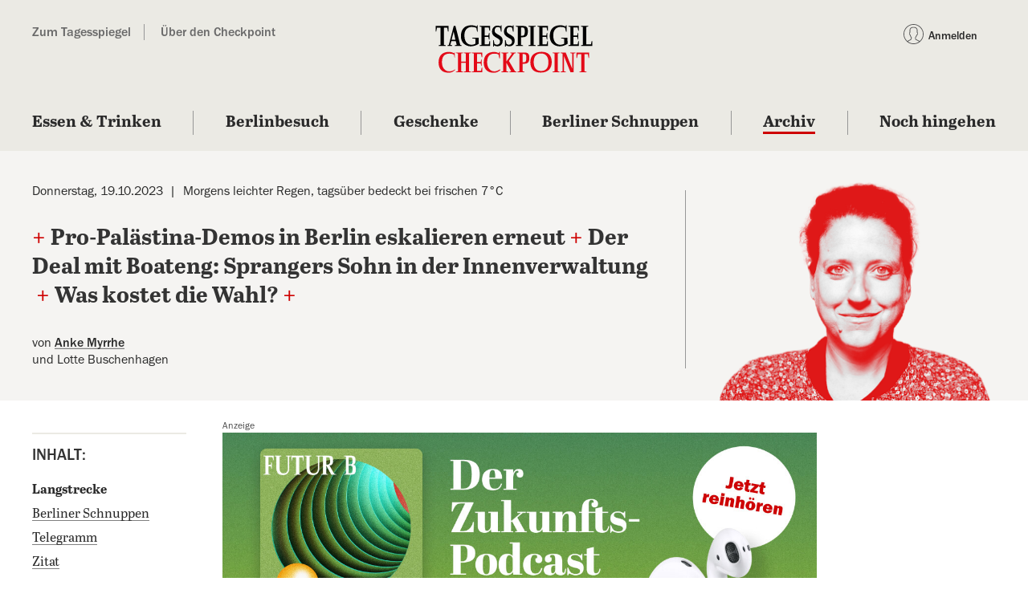

--- FILE ---
content_type: text/html;charset=UTF-8
request_url: https://vx.tagesspiegel.de/checkout/offer/getFraudPreventionConfig?aid=7WsjhY1bpe
body_size: -70
content:
{"models":{"config":{"aid":"7WsjhY1bpe","enabled":false,"captcha3SiteKey":null}},"routes":{},"errors":[]}

--- FILE ---
content_type: text/javascript;charset=utf-8
request_url: https://id.cxense.com/public/user/id?json=%7B%22identities%22%3A%5B%7B%22type%22%3A%22ckp%22%2C%22id%22%3A%22mjiwgq8k4iuyo6ai%22%7D%2C%7B%22type%22%3A%22lst%22%2C%22id%22%3A%221dt6l1h3evw303ekoxv0y8gsp8%22%7D%2C%7B%22type%22%3A%22cst%22%2C%22id%22%3A%221dt6l1h3evw303ekoxv0y8gsp8%22%7D%5D%7D&callback=cXJsonpCB1
body_size: 208
content:
/**/
cXJsonpCB1({"httpStatus":200,"response":{"userId":"cx:1lsmn842jatdm3fj3wg3pd3v11:39qd5jj6ruo3e","newUser":false}})

--- FILE ---
content_type: image/svg+xml
request_url: https://checkpoint.tagesspiegel.de/build/images/logos.svg
body_size: 865
content:
<svg xmlns="http://www.w3.org/2000/svg" xmlns:xlink="http://www.w3.org/1999/xlink">
	<!-- icons taken from https://github.com/edent/SuperTinyIcons -->
	<symbol id="email" aria-label="Email" viewBox="0 0 512 512">
		<title>E-Mail</title>
		<rect width="512" height="512" rx="15%" fill="teal"/>
		<rect width="356" height="256" x="78" y="128" fill="#fff" rx="8%"/>
		<path fill="none" stroke="teal" stroke-width="20" d="M434 128L269 292c-7 8-19 8-26 0L78 128m0 256l129-128m227 128L305 256"/>
	</symbol>
	<symbol id="facebook" aria-label="Facebook" viewBox="0 0 512 512">
		<title>Facebook</title>
		<rect width="512" height="512" rx="15%" fill="#3b5998"/>
		<path fill="#fff" d="M330 512V322h64l9-74h-73v-47c0-22 6-36 37-36h39V99c-7-1-30-3-57-3-57 0-95 34-95 98v54h-64v74h64v190z"/>
	</symbol>
	<symbol id="instagram" aria-label="Instagram" viewBox="0 0 512 512">
		<title>Instagram</title>
		<rect width="512" height="512" rx="15%" fill="#d43377"/>
		<g fill="none" stroke="#fff" stroke-width="29">
			<rect height="296" rx="78" width="296" x="108" y="108"/>
			<circle cx="256" cy="256" r="69"/>
		</g>
		<circle cx="343" cy="169" fill="#fff" r="19"/>
	</symbol>
	<symbol id="twitter" aria-label="Twitter" viewBox="0 0 512 512">
		<title>Twitter</title>
		<rect width="512" height="512" rx="15%" fill="#1da1f3"/>
		<path fill="#fff" d="M437 152a72 72 0 0 1-40 12 72 72 0 0 0 32-40 72 72 0 0 1-45 17 72 72 0 0 0-122 65 200 200 0 0 1-145-74 72 72 0 0 0 22 94 72 72 0 0 1-32-7 72 72 0 0 0 56 69 72 72 0 0 1-32 1 72 72 0 0 0 67 50 200 200 0 0 1-105 29 200 200 0 0 0 309-179 200 200 0 0 0 35-37"/>
	</symbol>
	<symbol id="whatsapp" aria-label="WhatsApp" viewBox="0 0 512 512">
		<title>WhatsApp</title>
		<rect width="512" height="512" rx="15%" fill="#45d354"/>
		<path fill="#fff" d="M308 273c-3-2-6-3-9 1l-12 16c-3 2-5 3-9 1-15-8-36-17-54-47-1-4 1-6 3-8l9-14c2-2 1-4 0-6l-12-29c-3-8-6-7-9-7h-8c-2 0-6 1-10 5-22 22-13 53 3 73 3 4 23 40 66 59 32 14 39 12 48 10 11-1 22-10 27-19 1-3 6-16 2-18"/>
		<path fill="#fff" d="M264 384c-41 0-72-22-72-22l-49 13 12-48s-20-31-20-70c0-72 59-132 132-132 68 0 126 53 126 127 0 72-58 131-129 132m-159 29l83-23a158 158 0 0 0 230-140c0-86-68-155-154-155a158 158 0 0 0-137 236"/>
	</symbol>
	<symbol id="x" aria-label="X" viewBox="0 0 512 512">
		<title>X</title>
		<rect width="512" height="512" fill="#fff"/><path d="M281.7 234.3 382.2 120h-23.8l-87.3 99.2-69.7-99.2H121l105.4 150L121 389.9h23.8L237 285.1l73.6 104.8H391ZM153.4 137.5H190l168.4 235.6h-36.6Z"/>
	</symbol>
	<!-- self-made -->
	<symbol id="copy" aria-label="Artikel aufrufen" viewBox="0 0 512 512" fill="#2a2a2a">
		<title>Artikel aufrufen</title>
		<rect width="512" height="512" rx="15%"/>
		<g stroke="white" stroke-width="30">
			<rect x="120" y="120" width="220" height="220" rx="20"/>
			<rect x="170" y="170" width="220" height="220" rx="20"/>
			<path d="M255 275l-15 15a15 15 0 0 0 30 30l15-15m-15-15l20-20m-15-15l15-15a15 15 0 0 1 30 30l-15 15"/>
		</g>
	</symbol>
</svg>


--- FILE ---
content_type: application/x-javascript
request_url: https://assets.adobedtm.com/d42af5ff29bb/8c1268c6b1ba/0c7831aaa4fd/RC82c190905d6542e9a26b0d86c8b6811f-source.min.js
body_size: 122
content:
// For license information, see `https://assets.adobedtm.com/d42af5ff29bb/8c1268c6b1ba/0c7831aaa4fd/RC82c190905d6542e9a26b0d86c8b6811f-source.js`.
_satellite.__registerScript('https://assets.adobedtm.com/d42af5ff29bb/8c1268c6b1ba/0c7831aaa4fd/RC82c190905d6542e9a26b0d86c8b6811f-source.min.js', "var siteMetrics=[];_satellite.getVar(\"serverResponseTime\")&&siteMetrics.push(\"event71=\"+_satellite.getVar(\"serverResponseTime\")),_satellite.getVar(\"responseCompleteTime\")&&siteMetrics.push(\"event72=\"+_satellite.getVar(\"responseCompleteTime\")),_satellite.getVar(\"pageRenderTime\")&&siteMetrics.push(\"event73=\"+_satellite.getVar(\"pageRenderTime\")),_satellite.getVar(\"domCompleteTime\")&&siteMetrics.push(\"event74=\"+_satellite.getVar(\"domCompleteTime\")),_satellite.getVar(\"pageLoadTime\")&&siteMetrics.push(\"event75=\"+_satellite.getVar(\"pageLoadTime\")),siteMetrics.length>0&&siteMetrics.push(\"event76\"),_satellite.cookie.set(\"siteMetrics\",siteMetrics.join(\",\"));");

--- FILE ---
content_type: application/x-javascript
request_url: https://assets.adobedtm.com/d42af5ff29bb/8c1268c6b1ba/0c7831aaa4fd/RC9a410bd34a02411ebfffb0deccd4bc64-source.min.js
body_size: 272
content:
// For license information, see `https://assets.adobedtm.com/d42af5ff29bb/8c1268c6b1ba/0c7831aaa4fd/RC9a410bd34a02411ebfffb0deccd4bc64-source.js`.
_satellite.__registerScript('https://assets.adobedtm.com/d42af5ff29bb/8c1268c6b1ba/0c7831aaa4fd/RC9a410bd34a02411ebfffb0deccd4bc64-source.min.js', "!function(){var e=document.createElement(\"script\"),t=_satellite.getVar(\"userData\"),a=', \"login\": '+(t&&\"true\"===t.loginStatus?1:0),i=', \"paid\": '+(\"true\"===_satellite.getVar(\"pageIsPaid\")?'\"true\"':\"false\"),l=', \"paywall\": '+(\"true\"===_satellite.getVar(\"pageIsPaywallShown\")?'\"hard\"':'\"\"'),r=', \"publishtime\": \"'+_satellite.getVar(\"publishedDatetime\")+'\"',s=', \"subscriber\": '+(t&&\"true\"===t.loginStatus&&t.products?1:0),n=', \"section\": '+JSON.stringify(_satellite.getVar(\"pageSection\")),u=', \"type\": \"article\"';e.innerHTML='k5aMeta = {\"consent\": 1'+a+i+l+r+s+n+u+\"};\",document.head.appendChild(e)}();");

--- FILE ---
content_type: image/svg+xml
request_url: https://abo.tagesspiegel.de/themes/frontend/tagesspiegel/assets/svg/checkbox.svg
body_size: 352
content:
<svg width="20" height="20" fill="none" xmlns="http://www.w3.org/2000/svg"><path d="M7.667 14.792L3 10.125l.896-.896L7.666 13l8-8 .896.896-8.895 8.896z" fill="#115A47" stroke="#115A47"/></svg>

--- FILE ---
content_type: application/x-javascript
request_url: https://assets.adobedtm.com/d42af5ff29bb/8c1268c6b1ba/0c7831aaa4fd/RC0398b0bf463749ab894cb8974aa566dc-source.min.js
body_size: 73
content:
// For license information, see `https://assets.adobedtm.com/d42af5ff29bb/8c1268c6b1ba/0c7831aaa4fd/RC0398b0bf463749ab894cb8974aa566dc-source.js`.
_satellite.__registerScript('https://assets.adobedtm.com/d42af5ff29bb/8c1268c6b1ba/0c7831aaa4fd/RC0398b0bf463749ab894cb8974aa566dc-source.min.js', "!function(){var t=document.createElement(\"script\");t.setAttribute(\"src\",\"https://cl.k5a.io/61485a1ee16cdd72901684f3.js\"),t.setAttribute(\"async\",\"async\"),document.head.appendChild(t)}();");

--- FILE ---
content_type: image/svg+xml
request_url: https://checkpoint.tagesspiegel.de/build/images/logo-checkpoint.svg
body_size: 1345
content:
<svg enable-background="new 0 0 656.2 239" viewBox="0 0 656.2 239" xmlns="http://www.w3.org/2000/svg"><path d="m53.3 105.7 7-1.7v-62.2h-13l-2.8 14h-1.9v-20.1h46.4v20.1h-1.9l-2.7-14.1h-12.2v62.3l7 1.7v2.1h-25.9c0-.1 0-2.1 0-2.1z"/><path d="m85.6 105.7 4.8-1.7 17.9-68.3h6.2l17.5 68.3 4.8 1.7v2.1h-5.3-11-8.2v-2.1l6.7-1.7-3.4-13.7h-16l-3.7 13.7 6.7 1.7v2.1h-17zm28.7-20.6-6.3-28.8-7.5 28.9h13.8z"/><path d="m199.3 100.3c-9 6-18.9 9.1-29.5 9.1-10.9 0-20.4-4.9-26.6-11.3-4.9-5.1-8.8-14.4-8.8-25.3 0-22.9 11.4-39.6 38.4-39.6 6 0 13.4 1.4 19.1 4.5l1.8-4.6h2.1v23.7h-2.2l-3-13.9c-4.7-2.3-10.4-3.5-17.8-3.5-8.6 0-16.5 4.6-20.1 10.2-4.2 6.3-5.4 11.4-5.4 21.7 0 18.3 9 32.4 25.2 32.4 5.9 0 11-1.8 14.8-3.7v-17.7l-11.2-1.7v-2.1h23.1z"/><path d="m202.5 105.7 7-1.7v-64.5l-7-1.7v-2.1h38.1v17.3h-2.1l-2.6-11.7h-14.9v29.2h13.5l2.3-9.4h1.8v23.8h-1.8l-2.3-9.4h-13.5v26.9h15l2.6-11.7h2.1v17.2h-38.2z"/><path d="m286.8 89.1c0 12.1-7.4 20-19.3 20.1-5.3 0-8.6-1.3-11.7-3.6l-1.4 4.8h-2.7v-23.7h2.2l2.8 13.2c2.2 2 5.5 3.7 9.4 3.7 6 0 11-3.9 11-10.7s-3.2-9.1-11-13.5c-7-4.1-7.8-4.3-11.7-8-4.1-3.5-6.6-7.8-6.6-14.8 0-12.4 7.4-22.1 20.2-22.1 4.1 0 7.8 1 11.1 2.8l1.6-4.3h2v23.7h-2.1l-3.3-14.6c-3.1-1.7-5.3-2.4-9.1-2.4-7.2.1-10.6 5.7-10.6 12.6 0 6.4 3.4 8.8 6.5 11 6.4 4.3 13.7 7.3 18.3 12.3 3.1 3.7 4.4 7.2 4.4 13.5z"/><path d="m330.5 89.1c0 12.1-7.4 20-19.3 20.1-5.3 0-8.6-1.3-11.7-3.6l-1.4 4.8h-2.7v-23.7h2.2l2.9 13.2c2.2 2 5.5 3.7 9.4 3.7 6 0 11-3.9 11-10.7s-3.2-9.1-11-13.5c-7-4.1-7.8-4.3-11.7-8-4.1-3.5-6.6-7.8-6.6-14.8 0-12.4 7.4-22.1 20.2-22.1 4.1 0 7.8 1 11.1 2.8l1.6-4.3h2v23.7h-2.1l-3.3-14.6c-3.1-1.7-5.3-2.4-9.1-2.4-7.2.1-10.6 5.7-10.6 12.6 0 6.4 3.4 8.8 6.5 11 6.4 4.3 13.7 7.3 18.3 12.3 2.9 3.7 4.3 7.2 4.3 13.5z"/><path d="m334.8 105.7 7-1.7v-64.5l-7-1.7v-2.1h24.6c9.8 0 15.9 1.5 18.1 9.3.8 2.7 1.1 6.5 1.1 11 0 9.2-2.4 16.4-9.2 19-3.4 1.4-8.8 1.7-14.8 1.7h-.8v27.3l7 1.7v2.1h-26zm21.4-34.3c4.7 0 5.8-.6 7.5-1.5 2.6-1.7 3.8-7.8 3.8-13.8 0-7.1-.5-9.4-2.5-12.3-1.3-2-3.3-2.4-9.3-2.4h-1.9v30.1h2.4z"/><path d="m381.2 37.8v-2.1h25.9v2.1l-7 1.7v64.5l7 1.7v2.1h-25.9v-2.1l7-1.7v-64.5z"/><path d="m413.6 105.7 7-1.7v-64.5l-7-1.7v-2.1h38.1v17.3h-2.1l-2.6-11.7h-14.8v29.2h13.5l2.3-9.5h1.8v23.8h-1.8l-2.3-9.4h-13.5v26.9h14.9l2.6-11.7h2.1v17.2h-38.2z"/><path d="m523.4 100.3c-9 6-18.9 9.1-29.5 9.1-10.9 0-20.4-4.9-26.6-11.3-4.9-5.1-8.8-14.4-8.8-25.3 0-22.9 11.4-39.6 38.4-39.6 6 0 13.4 1.4 19.1 4.5l1.8-4.6h2.1v23.7h-2.2l-3-13.9c-4.7-2.3-10.4-3.5-17.8-3.5-8.6 0-16.5 4.6-20.1 10.2-4.2 6.3-5.4 11.4-5.4 21.7 0 18.3 9 32.4 25.2 32.4 5.9 0 11-1.8 14.8-3.7v-17.7l-11.2-1.7v-2.1h23z"/><path d="m526.6 105.7 7-1.7v-64.5l-7-1.7v-2.1h38.1v17.3h-2.1l-2.6-11.7h-14.8v29.2h13.5l2.3-9.5h1.8v23.8h-1.8l-2.3-9.4h-13.5v26.9h14.9l2.6-11.7h2.1v17.2h-38.2z"/><path d="m572.5 105.7 7-1.7v-64.5l-7-1.7v-2.1h26.3v2.1l-7 1.7v62.6h17l2.6-11.7h2.1v17.4h-41z"/><path d="m42.7 131.6h570.8v82.2h-570.8z" fill="none"/><g fill="#e30a18"><g enable-background="new"><path d="m113.6 194.5c-8.6 8.6-16.5 10.1-24.4 10.1-7.5 0-14-1.3-19.2-4-11.2-5.7-17-17.3-17-33.1 0-23.4 12.5-38 37.8-38 7.8 0 13.7 2.1 19.2 5.2l1.7-4.6h.7v20.7h-1l-2.1-11c-3.7-2.7-9.7-4-17.7-4-18.4.4-26.3 12.3-26.3 30.8 0 19.9 10.1 33.2 27.5 33.2 7.5 0 15-2.8 19.3-7.1z"/><path d="m135.4 169.2v30.2l7 1.6v2.1h-25.7v-2.1l7-1.6v-64.1l-7-1.6v-2.1h25.7v2.1l-7 1.6v28.9h16.9v-28.9l-7-1.6v-2.1h25.7v2.1l-7 1.6v64.1l7 1.6v2.1h-25.7v-2.1l7-1.6v-30.2z"/><path d="m174.5 201.1 7-1.6v-64.1l-7-1.6v-2.1h37.8v17.1h-2.1l-2.6-11.7h-14.6v29h13.4l2.3-9.4h1.7v23.7h-1.7l-2.3-9.4h-13.4v26.7h14.8l2.6-11.7h2.1v17.1h-37.9v-2z"/><path d="m278.5 195c-7.6 7.6-16.2 9.8-24.6 9.8-7.5 0-14-1.4-19.2-4.1-11.2-5.7-17-17.3-17-33.1 0-23.4 12.5-38 37.8-38 6.4 0 12.5 2 17.3 4.6l1.9-5h2.1v23.5h-2.2l-2.9-13.5c-4.4-2.4-8.7-3.3-15.3-3.3-18.4 0-26.3 12.3-26.3 30.8 0 19.9 10.8 33.2 26.9 33.2 6.6 0 14.8-3.6 19.5-7.5z"/></g><path d="m281.6 201.1 7-1.6v-64.1l-7-1.6v-2.1h25.7v2.1l-7 1.6v28.8l20.7-28.8-6.1-1.6v-2.1h19.9v2.1l-5.7 1.6-19.6 26.6 22.1 37.4 5.6 1.6v2.1h-25.7v-2.1l6.4-1.6-17.5-30.5v30.5l7 1.6v2.1h-25.7v-2z"/><g enable-background="new"><path d="m340.6 201.1 7-1.6v-64.1l-7-1.6v-2.1h24.4c9.7 0 15.8 1.5 18 9.3.8 2.7 1.1 6.4 1.1 10.9 0 9.2-2.4 16.2-9.2 18.9-3.4 1.4-8.7 1.6-14.7 1.6h-.8v27.1l7 1.6v2.1h-25.8zm21.3-34c4.7 0 5.8-.5 7.4-1.5 2.6-1.6 3.8-7.7 3.8-13.7 0-7.1-.5-9.4-2.5-12.2-1.3-2-3.3-2.4-9.3-2.4h-1.9v29.9h2.5z"/><path d="m387.7 166.3c0-24.7 15.9-37.1 41.3-37.1 24.1 0 36.8 13.2 36.8 37.3s-15 37.7-40.1 37.7c-23.8 0-38-11.4-38-37.9zm66 .8c0-18.4-8.1-31.9-26.8-31.9-18.5 0-26.9 11.6-26.9 31.4 0 18.9 8.7 31.9 26.9 31.9 17.9-.1 26.8-11.5 26.8-31.4z"/><path d="m468.8 133.7v-2.1h25.7v2.1l-7 1.6v64.1l7 1.6v2.1h-25.7v-2.1l7-1.6v-64.1z"/><path d="m498 201.1 7-1.6v-64.1l-7-1.6v-2.1h18.6l23.4 57.4h.4v-53.7l-7-1.6v-2.1h19.1v2.1l-7 1.6v67.8h-11.3l-24-59.1v55.4l7 1.6v2.1h-19.2z"/><path d="m566.7 201.1 7-1.6v-61.8h-12.9l-2.8 14h-1.9v-19.9h46v19.9h-1.9l-2.7-14h-12.1v61.8l7 1.6v2.1h-25.7z"/></g></g></svg>

--- FILE ---
content_type: text/javascript;charset=utf-8
request_url: https://p1cluster.cxense.com/p1.js
body_size: 101
content:
cX.library.onP1('1dt6l1h3evw303ekoxv0y8gsp8');
